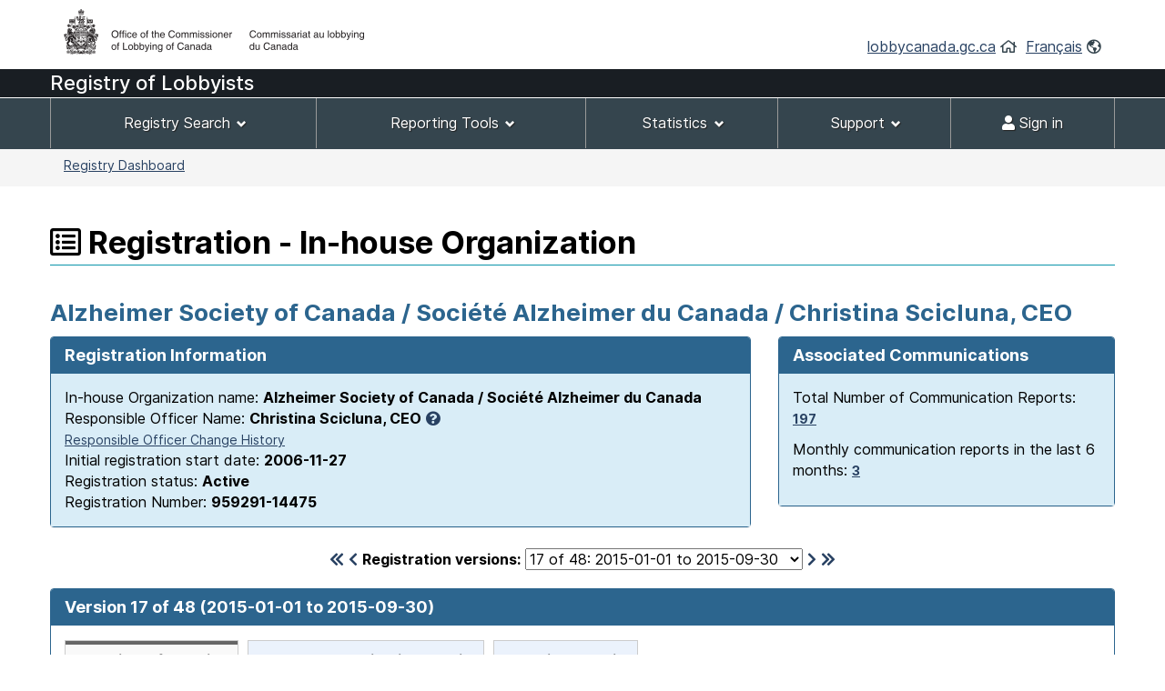

--- FILE ---
content_type: text/html;charset=UTF-8
request_url: https://lobbycanada.gc.ca/app/secure/ocl/lrs/do/vwRg?cno=14475&regId=826970&blnk=1
body_size: 55240
content:
<!DOCTYPE html><!--[if lt IE 9]><html class="no-js lt-ie9" lang="en" dir="ltr"><![endif]--><!--[if gt IE 8]><!-->














    
<html class="js backgroundsize borderimage csstransitions fontface svg details progressbar meter no-mathml cors xlargeview wb-enable" lang="en" dir="ltr">
<!--<![endif]-->
  <head>
    <!-- Google tag (gtag.js) --> 
    <script async src="https://www.googletagmanager.com/gtag/js?id=G-W8NJQ6K7QJ"></script> 
    <script> 
      window.dataLayer = window.dataLayer || []; function gtag(){dataLayer.push(arguments);} gtag('js', new Date()); gtag('config', 'G-W8NJQ6K7QJ'); 
    </script>
    <title>
      
      
        
        
          Alzheimer Society of Canada / Société Alzheimer du Canada / Christina Scicluna,
    
     
  
    
    
      CEO -
          Registration - In-house Organization -
        
      
     -
      Lobbyists Registration System -
      Office of the Commissioner of Lobbying of Canada
    </title>
    














  <!-- METADATA BEGINS | DEBUT DES METADONNEES -->
  
  <meta charset="utf-8">
  <!-- Web Experience Toolkit (WET) / Boîte à outils de l'expérience Web (BOEW)
  wet-boew.github.io/wet-boew/License-en.html / wet-boew.github.io/wet-boew/Licence-fr.html -->
  <meta content="width=device-width,initial-scale=1" name="viewport">
  <!-- Meta data -->
  <link rel="schema.dc" href="http://purl.org/dc/elements/1.1/"/>
  <link rel="schema.dcterms" href="http://purl.org/dc/terms/"/>
  <meta name="dc.description" content="Insert the English description"/>
  <meta name="description" content="Insert the English description"/>
  <meta name="keywords" content="Insert the English keywords"/>
  <meta name="dc.creator" content="Insert the English name of the entity responsible for making the content"/>
  <meta name="dc.title" content="Insert the English title"/>
  <meta name="dcterms.issued" content="Insert the date of publication to the website (YYYY-MM-DD)"/>
  <meta name="dcterms.modified" content="Insert the date of last modification (YYYY-MM-DD)"/>

  <meta name="dc.subject" content="Insert the English subject terms"/>
  <meta name="dc.language" content="eng"/>
  <meta name="appcontext" content="/app/secure/ocl/lrs/"/>
  <meta name="robots" content="noarchive"/>
  
  <meta name="_csrf_parameter" content="_csrf" /><meta name="_csrf_header" content="X-CSRF-TOKEN" /><meta name="_csrf" content="03ced5ca-d7c1-4cb8-b47e-a2645521e670" />
  
  <!-- Meta data-->
  <!--[if gte IE 9 | !IE ]><!-->
  <link href="/app/secure/ocl/lrs/template/GCWeb/assets/favicon.ico" rel="icon" type="image/x-icon">
  <link rel="stylesheet" href="/app/secure/ocl/lrs/template/GCWeb/css/theme.min.css?v=6.41.7">
  <!--<![endif]-->
  <!--[if lt IE 9]>
  <link href="/app/secure/ocl/lrs/template/GCWeb/assets/favicon.ico" rel="shortcut icon"/>

  <link rel="stylesheet" href="/app/secure/ocl/lrs/template/GCWeb/css/ie8-theme.min.css?v=6.41.7"/>
  <script src="http://ajax.googleapis.com/ajax/libs/jquery/1.11.1/jquery.min.js"></script>
  <script src="/app/secure/ocl/lrs/template/wet-boew/js/ie8-wet-boew.min.js?v=6.41.7"></script>
  <![endif]-->
  <!--[if lte IE 9]>

  <![endif]-->

  <noscript><link rel="stylesheet" href="/app/secure/ocl/lrs/template/wet-boew/css/noscript.min.css?v=6.41.7"/></noscript>
  <!-- METADATA ENDS | FIN DES METADONNEES -->

  <!-- Custom CSS -->
  <link rel="stylesheet" href="/app/secure/ocl/lrs/css/WET4/inter.css?v=6.41.7"/>
  <link rel="stylesheet" href="/app/secure/ocl/lrs/css/WET4/custom.css?v=6.41.7"/>
  <link rel="stylesheet" href="/app/secure/ocl/lrs/css/chosen/chosen.css?v=6.41.7"/>
  <link rel="stylesheet" href="/app/secure/ocl/lrs/fontawesome-pro-5.14.0-web/css/fontawesome.min.css?v=6.41.7">
  <link rel="stylesheet" href="/app/secure/ocl/lrs/fontawesome-pro-5.14.0-web/css/regular.min.css?v=6.41.7">
  <link rel="stylesheet" href="/app/secure/ocl/lrs/fontawesome-pro-5.14.0-web/css/solid.min.css?v=6.41.7">

  <link rel="stylesheet" href="/app/secure/ocl/lrs/css/jquery-file-upload/style.css?v=6.41.7">
  <link rel="stylesheet" href="/app/secure/ocl/lrs/css/jquery-file-upload/blueimp-gallery.min.css?v=6.41.7">
  <link rel="stylesheet" href="/app/secure/ocl/lrs/css/jquery-file-upload/jquery.fileupload.css?v=6.41.7">
  <link rel="stylesheet" href="/app/secure/ocl/lrs/css/jquery-file-upload/jquery.fileupload-ui.css?v=6.41.7">
  
  <link rel="stylesheet" href="/app/secure/ocl/lrs/css/ocl.min.css?v=6.41.7">

    
    
    <style>
      .dataTables_wrapper .dataTables_filter {
        float: right;
      }
    </style>
  
    <link rel="stylesheet" href="https://ajax.googleapis.com/ajax/libs/jqueryui/1.12.1/themes/base/jquery-ui.css">
  </head>
  <body vocab="http://schema.org/" typeof="WebPage">
    <ul id="wb-tphp">
      <li class="wb-slc">
        <a class="wb-sl" href="#wb-cont">Skip to main content</a>
      </li>
      <li class="wb-slc visible-sm visible-md visible-lg">
        <a class="wb-sl" href="#wb-info">Skip to "About this site"</a>
      </li>
    </ul>
    
    














































 













<header>
  
    <div id="wb-bnr" class="container">
      <div class="row">
        <div class="brand col-xs-8 col-sm-9 col-md-6">
          <a href="/en/"><img style="max-height: 67px !important;" src="/app/secure/ocl/lrs/template/GCWeb/assets/sig-blk-en.png" alt="Office of the Commissioner of Lobbying of Canada"></a>
        </div>
        <section class="wb-mb-links col-xs-4 col-sm-3 visible-sm visible-xs" id="wb-glb-mn">
          <h2>Search and menus</h2>
          <ul class="list-inline text-right chvrn">
            <li><a href="#mb-pnl" aria-controls="mb-pnl" class="overlay-lnk" role="button"><span class="fas fa-th-list"><span class="wb-inv">Menus</span></span></a></li>
          </ul>
          <div id="mb-pnl" class="wb-overlay"></div>
        </section>
        <section id="wb-lng" class="wb-mb-links col-xs-4 col-sm-3 col-md-6 text-right mrgn-tp-lg">
          <h2 class="wb-inv">Language selection</h2>
          <ul class="list-inline margin-bottom-none">
            <li>
              <a href="/en/">lobbycanada.gc.ca</a>
              <i class="far fa-home text-arsenic" aria-hidden="true"></i>
            </li>
            <li>
              
              
              <a href="/app/secure/ocl/lrs/do/vwRg?cno=14475&amp;regId=826970&amp;blnk=1&amp;lang=fra" lang="fr" 
                 xml:lang="fr">Français</a>        
              <i class="far fa-globe-americas text-arsenic" aria-hidden="true"></i>
            </li>
          </ul>
        </section>
      </div>
    </div>
  
  <div id="main-title" class="text-white font22px" style="background: #191e23!important; min-height:30px; font-weight: 500; margin-bottom: 1px;">
    <div class="container">
      <div class="row">
        <span>
          
            
            
            
              Registry of Lobbyists
            
          
        </span>
      </div>
    </div>
  </div>
  <nav id="wb-sm" class="wb-menu visible-md visible-lg" style="min-height:56px" data-ajax-replace="/app/secure/ocl/lrs/do/mnMn" data-trgt="mb-pnl" typeof="SiteNavigationElement">
    
      <div class="container nvbar">
        <h2 class="text-white">Registrant menu</h2>
        <div class="row">
          <ul class="list-inline menu" role="menubar">
            <li role="presentation">
              <a class="item" href="#navSearchTools">Registry Search</a>
            </li>
            <li role="presentation">
              <a class="item" href="#navReportingTools">Reporting Tools</a>
            </li>
            <li role="presentation">
              <a class="item" href="#navStats">Statistics</a>
            </li>
            
              <li role="presentation">
                <a class="item" href="#navSupport">Support</a>
              </li>
            
            

            
            
              <li role="presentation">
                <a class="item" href="/app/secure/ocl/lrs/do/lgn" 
                   title="Home - Main page of the Web site"><span class="fas fa-user"></span> Sign in</a>
              </li>
            
          </ul>
        </div>
      </div>
    
  </nav>
  
    <nav id="wb-bc" property="breadcrumb">
      <h2>You are here:</h2>
      <div class="container">
        <div class="row">
          <ol class="breadcrumb small pull-left">
            <li>
              
              
              
                
                
              
              
              <a href="/app/secure/ocl/lrs/do/guest">Registry Dashboard</a>
            </li>
            
            
          </ol>
          
            
            
              
            
          
        </div>
      </div>
    </nav>
  
</header>


<!-- COMMON MENU BAR ENDS | FIN DE LA BARRE DE MENU COMMUNE --> 
<!-- HEADER ENDS | FIN DE L'EN-TETE --> 


    

    <div class="container">
      <div class="row">
        <main property="mainContentOfPage">

          
    <div class="centerAdmin">
      
        
        
          <h1 property="name" id="wb-cont">
            <span class="far fa-list-alt" title="Registration"></span>
            Registration - In-house Organization
          </h1>
        
      
      
      
        
        
          <h2 class="text-primary">
            Alzheimer Society of Canada / Société Alzheimer du Canada / Christina Scicluna,
    
     
  
    
    
      CEO
          </h2>
        
      
      <div class="row">
        
        
        <div class="col-sm-8">
          <div class="panel panel-primary">
            <header class="panel-heading">
              <h3 class="panel-title">
                Registration Information
              </h3>
            </header>
            <div class="panel-body bg-info">
              In-house Organization name:
              <strong>Alzheimer Society of Canada / Société Alzheimer du Canada</strong>
              
              
                <br/>
                Responsible Officer Name:
                <strong>Christina Scicluna,
    
     
  
    
    
      CEO</strong>&nbsp;<a href="#responsibleOfficerExplanation" aria-controls="responsibleOfficerExplanation" class="wb-lbx"><span class="fas fa-question-circle" title="Click to learn more..."></span></a>
                
                  <br />
                  <a href="#responsibleOfficers" aria-controls="responsibleOfficers" class="wb-lbx small">Responsible Officer Change History</a>
                
              
              
              <br/>
              Initial registration start date:
              <strong>2006-11-27</strong>
              <br/>
              Registration status: 
              <strong>
                Active
                
              </strong>
              <br/>
              Registration Number:
              <strong>959291-14475</strong>
            </div>
          </div>
        </div>
        
          <div class="col-sm-4">
            <div class="panel panel-primary">
              <header class="panel-heading">
                <h3 class="panel-title">
                  Associated Communications
                </h3>
              </header>
              <div class="panel-body bg-info">
                <p>
                  Total Number of Communication Reports:
                  <strong>
                    
                      
                      <a href="/app/secure/ocl/lrs/do/rgstrnCmmnctnRprts?regId=979116#clientCommunications" aria-controls="clientCommunications" class="wb-lbx small" 
                         title="Total Number of Communication Reports: 197">197</a>
                    
                    
                  </strong>
                </p>
                <p>
                  Monthly communication reports in the last 6 months:
                  <strong>
                    
                      
                      <a href="/app/secure/ocl/lrs/do/rgstrnCmmnctnRprtsLst6Mnths?regId=979116#clientCommunicationsLast6Months" aria-controls="clientCommunicationsLast6Months" class="wb-lbx small" 
                         title="Monthly communication reports in the last 6 months: 3">3</a>
                    
                    
                  </strong>
                </p>
              </div>
            </div>
          </div>
        
      </div>

      <div class="row">
        <div class="col-sm-12 mrgn-tp-0 mrgn-bttm-md">
          <h2 id="regStart" class="wb-inv">
            Version 17 of 48
            (2015-01-01 to
            
              2015-09-30)
            
            
          </h2>
          <form action="/app/secure/ocl/lrs/do/vwRg" method="get" class="text-center">
            <span class="leftNavSlider2">
              
                <a href="/app/secure/ocl/lrs/do/vwRg?regId=504392&amp;cno=14475#regStart"
                   title="First registration"><span class="fas fa-chevron-double-left"></span></a>
                <a href="/app/secure/ocl/lrs/do/vwRg?regId=819837&amp;cno=14475#regStart"
                   title="Previous registration"><span class="fas fa-chevron-left"></span></a>
              
            </span>
            <label for="regId">Registration versions:</label>
            <select id="regId" name="regId" class="dynamicSelect">
              
                <option value="/app/secure/ocl/lrs/do/vwRg?cno=14475&regId=979116#regStart" >
                  48
                  of 48:
                  2025-11-25
                  to
                  
                  
                    present
                  
                </option>
              
                <option value="/app/secure/ocl/lrs/do/vwRg?cno=14475&regId=978418#regStart" >
                  47
                  of 48:
                  2025-11-19
                  to
                  
                    2025-11-25
                  
                  
                </option>
              
                <option value="/app/secure/ocl/lrs/do/vwRg?cno=14475&regId=977438#regStart" >
                  46
                  of 48:
                  2025-09-02
                  to
                  
                    2025-11-19
                  
                  
                </option>
              
                <option value="/app/secure/ocl/lrs/do/vwRg?cno=14475&regId=962989#regStart" >
                  45
                  of 48:
                  2024-12-02
                  to
                  
                    2025-07-16
                  
                  
                </option>
              
                <option value="/app/secure/ocl/lrs/do/vwRg?cno=14475&regId=962987#regStart" >
                  44
                  of 48:
                  2024-11-27
                  to
                  
                    2024-12-02
                  
                  
                </option>
              
                <option value="/app/secure/ocl/lrs/do/vwRg?cno=14475&regId=960388#regStart" >
                  43
                  of 48:
                  2024-10-15
                  to
                  
                    2024-11-27
                  
                  
                </option>
              
                <option value="/app/secure/ocl/lrs/do/vwRg?cno=14475&regId=960102#regStart" >
                  42
                  of 48:
                  2024-09-20
                  to
                  
                    2024-10-15
                  
                  
                </option>
              
                <option value="/app/secure/ocl/lrs/do/vwRg?cno=14475&regId=957217#regStart" >
                  41
                  of 48:
                  2024-08-12
                  to
                  
                    2024-09-20
                  
                  
                </option>
              
                <option value="/app/secure/ocl/lrs/do/vwRg?cno=14475&regId=953064#regStart" >
                  40
                  of 48:
                  2024-04-01
                  to
                  
                    2024-08-12
                  
                  
                </option>
              
                <option value="/app/secure/ocl/lrs/do/vwRg?cno=14475&regId=952238#regStart" >
                  39
                  of 48:
                  2024-01-30
                  to
                  
                    2024-04-01
                  
                  
                </option>
              
                <option value="/app/secure/ocl/lrs/do/vwRg?cno=14475&regId=945595#regStart" >
                  38
                  of 48:
                  2023-12-15
                  to
                  
                    2024-01-30
                  
                  
                </option>
              
                <option value="/app/secure/ocl/lrs/do/vwRg?cno=14475&regId=925637#regStart" >
                  37
                  of 48:
                  2022-07-22
                  to
                  
                    2023-08-16
                  
                  
                </option>
              
                <option value="/app/secure/ocl/lrs/do/vwRg?cno=14475&regId=923718#regStart" >
                  36
                  of 48:
                  2022-05-31
                  to
                  
                    2022-07-22
                  
                  
                </option>
              
                <option value="/app/secure/ocl/lrs/do/vwRg?cno=14475&regId=922666#regStart" >
                  35
                  of 48:
                  2022-05-02
                  to
                  
                    2022-05-31
                  
                  
                </option>
              
                <option value="/app/secure/ocl/lrs/do/vwRg?cno=14475&regId=921799#regStart" >
                  34
                  of 48:
                  2022-04-07
                  to
                  
                    2022-05-02
                  
                  
                </option>
              
                <option value="/app/secure/ocl/lrs/do/vwRg?cno=14475&regId=910590#regStart" >
                  33
                  of 48:
                  2021-05-03
                  to
                  
                    2022-04-07
                  
                  
                </option>
              
                <option value="/app/secure/ocl/lrs/do/vwRg?cno=14475&regId=907214#regStart" >
                  32
                  of 48:
                  2020-12-07
                  to
                  
                    2021-05-03
                  
                  
                </option>
              
                <option value="/app/secure/ocl/lrs/do/vwRg?cno=14475&regId=902835#regStart" >
                  31
                  of 48:
                  2020-08-27
                  to
                  
                    2020-12-07
                  
                  
                </option>
              
                <option value="/app/secure/ocl/lrs/do/vwRg?cno=14475&regId=899977#regStart" >
                  30
                  of 48:
                  2020-05-21
                  to
                  
                    2020-08-27
                  
                  
                </option>
              
                <option value="/app/secure/ocl/lrs/do/vwRg?cno=14475&regId=899691#regStart" >
                  29
                  of 48:
                  2020-05-13
                  to
                  
                    2020-05-21
                  
                  
                </option>
              
                <option value="/app/secure/ocl/lrs/do/vwRg?cno=14475&regId=898381#regStart" >
                  28
                  of 48:
                  2020-04-01
                  to
                  
                    2020-05-13
                  
                  
                </option>
              
                <option value="/app/secure/ocl/lrs/do/vwRg?cno=14475&regId=898144#regStart" >
                  27
                  of 48:
                  2020-03-16
                  to
                  
                    2020-04-01
                  
                  
                </option>
              
                <option value="/app/secure/ocl/lrs/do/vwRg?cno=14475&regId=896376#regStart" >
                  26
                  of 48:
                  2020-01-06
                  to
                  
                    2020-03-16
                  
                  
                </option>
              
                <option value="/app/secure/ocl/lrs/do/vwRg?cno=14475&regId=893183#regStart" >
                  25
                  of 48:
                  2019-09-10
                  to
                  
                    2020-01-06
                  
                  
                </option>
              
                <option value="/app/secure/ocl/lrs/do/vwRg?cno=14475&regId=880398#regStart" >
                  24
                  of 48:
                  2018-06-18
                  to
                  
                    2019-09-10
                  
                  
                </option>
              
                <option value="/app/secure/ocl/lrs/do/vwRg?cno=14475&regId=876373#regStart" >
                  23
                  of 48:
                  2018-01-29
                  to
                  
                    2018-06-18
                  
                  
                </option>
              
                <option value="/app/secure/ocl/lrs/do/vwRg?cno=14475&regId=873672#regStart" >
                  22
                  of 48:
                  2017-10-19
                  to
                  
                    2018-01-29
                  
                  
                </option>
              
                <option value="/app/secure/ocl/lrs/do/vwRg?cno=14475&regId=868983#regStart" >
                  21
                  of 48:
                  2017-04-21
                  to
                  
                    2017-10-19
                  
                  
                </option>
              
                <option value="/app/secure/ocl/lrs/do/vwRg?cno=14475&regId=863988#regStart" >
                  20
                  of 48:
                  2016-09-22
                  to
                  
                    2017-04-21
                  
                  
                </option>
              
                <option value="/app/secure/ocl/lrs/do/vwRg?cno=14475&regId=861497#regStart" >
                  19
                  of 48:
                  2016-08-03
                  to
                  
                    2016-09-22
                  
                  
                </option>
              
                <option value="/app/secure/ocl/lrs/do/vwRg?cno=14475&regId=849448#regStart" >
                  18
                  of 48:
                  2015-09-30
                  to
                  
                    2016-08-03
                  
                  
                </option>
              
                <option value="/app/secure/ocl/lrs/do/vwRg?cno=14475&regId=826970#regStart" selected="selected">
                  17
                  of 48:
                  2015-01-01
                  to
                  
                    2015-09-30
                  
                  
                </option>
              
                <option value="/app/secure/ocl/lrs/do/vwRg?cno=14475&regId=819837#regStart" >
                  16
                  of 48:
                  2014-07-08
                  to
                  
                    2015-01-01
                  
                  
                </option>
              
                <option value="/app/secure/ocl/lrs/do/vwRg?cno=14475&regId=808677#regStart" >
                  15
                  of 48:
                  2014-03-13
                  to
                  
                    2014-07-08
                  
                  
                </option>
              
                <option value="/app/secure/ocl/lrs/do/vwRg?cno=14475&regId=808368#regStart" >
                  14
                  of 48:
                  2014-03-07
                  to
                  
                    2014-03-13
                  
                  
                </option>
              
                <option value="/app/secure/ocl/lrs/do/vwRg?cno=14475&regId=782349#regStart" >
                  13
                  of 48:
                  2013-09-04
                  to
                  
                    2014-03-07
                  
                  
                </option>
              
                <option value="/app/secure/ocl/lrs/do/vwRg?cno=14475&regId=771968#regStart" >
                  12
                  of 48:
                  2013-08-01
                  to
                  
                    2013-09-04
                  
                  
                </option>
              
                <option value="/app/secure/ocl/lrs/do/vwRg?cno=14475&regId=747449#regStart" >
                  11
                  of 48:
                  2012-12-21
                  to
                  
                    2013-08-01
                  
                  
                </option>
              
                <option value="/app/secure/ocl/lrs/do/vwRg?cno=14475&regId=675487#regStart" >
                  10
                  of 48:
                  2012-06-29
                  to
                  
                    2012-12-02
                  
                  
                </option>
              
                <option value="/app/secure/ocl/lrs/do/vwRg?cno=14475&regId=643755#regStart" >
                  9
                  of 48:
                  2011-04-19
                  to
                  
                    2012-06-29
                  
                  
                </option>
              
                <option value="/app/secure/ocl/lrs/do/vwRg?cno=14475&regId=633665#regStart" >
                  8
                  of 48:
                  2010-10-15
                  to
                  
                    2011-04-19
                  
                  
                </option>
              
                <option value="/app/secure/ocl/lrs/do/vwRg?cno=14475&regId=632566#regStart" >
                  7
                  of 48:
                  2010-08-13
                  to
                  
                    2010-10-15
                  
                  
                </option>
              
                <option value="/app/secure/ocl/lrs/do/vwRg?cno=14475&regId=622949#regStart" >
                  6
                  of 48:
                  2010-04-21
                  to
                  
                    2010-08-13
                  
                  
                </option>
              
                <option value="/app/secure/ocl/lrs/do/vwRg?cno=14475&regId=575177#regStart" >
                  5
                  of 48:
                  2009-06-02
                  to
                  
                    2010-01-03
                  
                  
                </option>
              
                <option value="/app/secure/ocl/lrs/do/vwRg?cno=14475&regId=536388#regStart" >
                  4
                  of 48:
                  2008-07-01
                  to
                  
                    2009-06-01
                  
                  
                </option>
              
                <option value="/app/secure/ocl/lrs/do/vwRg?cno=14475&regId=512105#regStart" >
                  3
                  of 48:
                  2008-02-06
                  to
                  
                    2008-07-01
                  
                  
                </option>
              
                <option value="/app/secure/ocl/lrs/do/vwRg?cno=14475&regId=507345#regStart" >
                  2
                  of 48:
                  2007-07-03
                  to
                  
                    2008-02-06
                  
                  
                </option>
              
                <option value="/app/secure/ocl/lrs/do/vwRg?cno=14475&regId=504392#regStart" >
                  1
                  of 48:
                  2006-11-27
                  to
                  
                    2007-07-03
                  
                  
                </option>
              
            </select>
            <span class="rightNavSlider2">
              
                <a href="/app/secure/ocl/lrs/do/vwRg?regId=849448&amp;cno=14475#regStart"
                   title="Next registration"><span class="fas fa-chevron-right"></span></a>
                <a href="/app/secure/ocl/lrs/do/vwRg?regId=979116&amp;cno=14475#regStart"
                   title="Last registration"><span class="fas fa-chevron-double-right"></span></a>
              
            </span>
            <input name="cno" type="hidden" value="14475"/>
          </form>
        </div>
      </div>

      
        <div id="regStartV6" class="panel panel-primary">
          <header class="panel-heading">
            <h2 class="panel-title clearfix">
              Version 17 of 48
              (2015-01-01 to
              
                2015-09-30)
              
              
              <span class="pull-right">
                
              </span> 
            </h2>
          </header>
          <div class="panel-body">
            <div id="featured" class="wb-tabs">
              <div id="featured-content" class="tabpanels">
                <details id="direct">
                  <summary>
                    <strong>Lobbying Information</strong>
                  </summary>
                  <div class="row mrgn-rght-0">
                    
                      
                        <div class="col-sm-4">
                          <h3 class="h4 brdr-bttm">
                            Subject Matters
                          </h3>
                          <ul>
                            
                              <li>Budget</li>
                            
                              <li>Education</li>
                            
                              <li>Health</li>
                            
                              <li>Taxation and Finance</li>
                            
                          </ul>
                          
                        </div>
                        <div class="col-sm-8">
                          <h3 class="h4 brdr-bttm">
                            Subject Matter Details
                          </h3>
                          
                            <h4 class="h5 text-primary">
                              Policies or Program
                            </h4>
                            <ul>
                              
                                <li>Development of a National Strategy for Alzheimer Disease and Related Dementias (ADRD) with regards to caregiver support, research, diagnosis and treatment, stigma, and prevention.</li>
                              
                            </ul>
                          
                        </div>
                      
                      
                    
                  </div>
                  <div class="row mrgn-rght-0">
                    <div class="col-sm-4">
                      <h3 class="h4 brdr-bttm-imp">
                        Communication Techniques
                      </h3>
                      <ul>
                        
                          <li>
                            Written communication
                          </li>
                        
                          <li>
                            Oral communication
                          </li>
                        
                          <li>
                            Grass-roots communication
                          </li>
                        
                      </ul>
                      
                    </div>
                    <div class="col-sm-8">
                      <h3 class="h4 brdr-bttm-imp">
                        Government Institutions
                      </h3>
                      <ul>
                        
                          <li>
                            Canadian Institutes of Health Research (CIHR)
                          </li>
                        
                          <li>
                            Employment and Social Development Canada (ESDC)
                          </li>
                        
                          <li>
                            Finance Canada (FIN)
                          </li>
                        
                          <li>
                            Health Canada (HC)
                          </li>
                        
                          <li>
                            House of Commons
                          </li>
                        
                          <li>
                            Industry Canada
                          </li>
                        
                          <li>
                            Members of the House of Commons
                          </li>
                        
                          <li>
                            Prime Minister&#039;s Office (PMO)
                          </li>
                        
                          <li>
                            Privy Council Office (PCO)
                          </li>
                        
                          <li>
                            Public Health Agency of Canada (PHAC)
                          </li>
                        
                          <li>
                            Senate of Canada
                          </li>
                        
                          <li>
                            Status of Women Canada (SWC)
                          </li>
                        
                      </ul>
                      
                    </div>
                  </div>
                </details>

                <details id="indirect">
                  <summary>
                    <strong>In-house Organization Details</strong>
                  </summary>
                  
                    <h3 class="h4 brdr-bttm">
                       
                      
                        Description of the organization's activities
                      
                    </h3>
                    <p>
                      The Alzheimer Society consists of a national office (Alzheimer Society of Canada), 10 provincial organizations and more than 140 local groups across the country. Since 1978, we&#039;ve been dedicated to providing help for people with Alzheimer&#039;s disease and their caregivers. The Alzheimer Society of Canada identifies, develops and facilitates national priorities that enable its members to effectively alleviate the personal and social consequences of Alzheimer&#039;s disease and related disorders, promotes research and leads the search for a cure.
                    </p>
                    <h3 class="h4 brdr-bttm">
                      Responsible officer name and position during the period of this registration
                    </h3>
                    
                    
                    










  










                    
                    <p>Miriam Lowi-Young,
    
     
  
    
    
      CEO</p>
                  
                  
                    <h3 class="h4 brdr-bttm">
                      Organization's membership or classes of membership
                    </h3>
                    Alzheimer Disease InternationalHealth Education Action LobbyHealth Partners,HCCC Health Charities Council of Canada
                  
                  <h3 class="h4 brdr-bttm">
                    Government funding
                  </h3>
                  










  




  
  
    No government funding was received during the last completed financial year.
  

  
                  <h3 class="h4 brdr-bttm">
                    In-house Organization Contact Information
                  </h3>
                  <div class="row mrgn-rght-0">
                    <div class="col-sm-5">
                      <p>
                        Address:
                        <br />
                        
                        


















20 Eglinton Avenue West
<br />

  16th Floor - 16i&egrave;me &eacute;tage
  <br />


  Toronto,&nbsp;ON&nbsp;&nbsp;M4R 1K8<br />
  
  Canada  



                      </p>
                    </div>
                    <div class="col-sm-7">
                      <p>
                        
                          Telephone number:
                          















  416-847-2977




                          <br />
                        
                        
                        
                      </p>
                    </div>
                  </div>
                  
                  
                  
                  
                  
                </details>

                <details id="trends">
                  <summary>
                    <strong>Lobbyists Details</strong>
                  </summary>
                  
                  
                    
                      
                        
                        
                          <h3 class="brdr-bttm">
                            Employees who lobby for the organization
                          </h3>
                          
                            
                              <ul>
                                
                                  <li><strong>Deborah Benczkowski</strong>,
                                    COO |
                                    
                                    No public offices held
                                    
                                  </li>
                                
                                  <li><strong>Eric Lamoureux</strong>,
                                    Director, Public Policy and Government Affairs |
                                    
                                      
                                      
                                      <a href="#lobbyistPublicOfficesHeld580825" 
                                         aria-controls="lobbyistPublicOfficesHeld580825" 
                                         class="wb-lbx"
                                         title="Public offices held - Eric Lamoureux">Public offices held</a>
                                      
                                    
                                    
                                    
                                  </li>
                                
                                  <li><strong>Miriam Lowi-Young</strong>,
                                    CEO |
                                    
                                    No public offices held
                                    
                                  </li>
                                
                              </ul>
                            
                            
                          
                        
                      
                    
                    
                  
                  
                </details>
              </div>
            </div>
          </div>
        </div>
        <hr class="brdr-bttm"/>
      
      
      
      <!--  Link to return to the calling flow. -->
      
      
      <br />
      <br />
    </div>

<section id="responsibleOfficerExplanation" class="mfp-hide modal-dialog modal-content overlay-def">
  <header class="modal-header">
    <h2 class="h3 mrgn-tp-0 modal-title">
      Responsible Officer Name
    </h2>
  </header>
  <div class="modal-body">
    <p>
      This is the responsible officer name as provided in the most recent registration for the corporation or organization.
    </p>
  </div>
</section>


  












<section id="clientOrgCorpNameChangeHistory" class="mfp-hide modal-dialog modal-content overlay-def">
  <header class="modal-header">
    <h2 class="h3 mrgn-tp-0 modal-title">
      Name Change History:
    </h2>
  </header>
  <div class="modal-body">
    <h3 class="h4 mrgn-tp-0">
      Alzheimer Society of Canada/Société Alzheimer du Canada
    </h3>    
    
      <h4 class="text-primary">
        The following names have been used on or after July 2, 2008
      </h4>
      <table class="table table-striped">
        <thead>
          <tr>
            <th scope="col">
              Name
            </th>
            <th scope="col" class="width20">
              From
            </th>
            <th scope="col" class="width20">
              To
            </th>
          </tr>
        </thead>
        <tbody>
          
            <tr>
              <td>
                Alzheimer Society of Canada/Société Alzheimer du Canada
              </td>
              <td>
                
                  2008-07-01
                
              </td>
              <td>
                
                
                  current
                
              </td>
            </tr>
          
        </tbody>
      </table>
      <br />
    
    
      <h4 class="text-primary">
        The following names have been used before July 2, 2008
      </h4>
      <ul>
        
          <li>
            Alzheimer Society of Canada/Société Alzheimer du Canada
          </li>
       
          <li>
            Alzheimer Society of Canada/Société Alzheimer du Canada
          </li>
       
      </ul>
    
    <hr class="brdr-bttm"/>
  </div>
</section>




  














<section id="responsibleOfficers" class="mfp-hide modal-dialog modal-content overlay-def">
  <header class="modal-header">
    <h2 class="h3 mrgn-tp-0 modal-title">
      Responsible Officer Change History
    </h2>
  </header>
  <div class="modal-body">
    <h3 class="h4 mrgn-tp-0">
      Alzheimer Society of Canada / Société Alzheimer du Canada
    </h3>
    <table class="table table-bordered">
      <caption class="wb-inv">
        Responsible Officer History
      </caption>
      <thead>
        <tr>
          <th scope="col" class="width60">
            Responsible Officer Name
          </th>
          <th scope="col">
            From (YYYY-MM-DD)
          </th> 
          <th scope="col">
            To (YYYY-MM-DD)
          </th>
        </tr>
      </thead>
      <tbody>
        
          <tr>
            <td>
              Christina Scicluna
            </td>
            <td>
              2025-09-02
            </td>
            <td>
              
              
                Current
              
            </td>
          </tr>
        
          <tr>
            <td>
              Sarah Calderwood
            </td>
            <td>
              2024-09-20
            </td>
            <td>
              
                2025-07-16
              
              
            </td>
          </tr>
        
          <tr>
            <td>
              CHRISTOPHER BARRY
            </td>
            <td>
              2023-12-15
            </td>
            <td>
              
                2024-09-20
              
              
            </td>
          </tr>
        
          <tr>
            <td>
              Kevin Noel
            </td>
            <td>
              2022-05-02
            </td>
            <td>
              
                2023-08-16
              
              
            </td>
          </tr>
        
          <tr>
            <td>
              Ronan Ryan
            </td>
            <td>
              2020-12-07
            </td>
            <td>
              
                2022-05-02
              
              
            </td>
          </tr>
        
          <tr>
            <td>
              Stephen McCullough
            </td>
            <td>
              2020-01-06
            </td>
            <td>
              
                2020-12-07
              
              
            </td>
          </tr>
        
          <tr>
            <td>
              Pauline Tardif
            </td>
            <td>
              2017-04-21
            </td>
            <td>
              
                2020-01-06
              
              
            </td>
          </tr>
        
          <tr>
            <td>
              Debbie Benczkowski
            </td>
            <td>
              2016-09-22
            </td>
            <td>
              
                2017-04-21
              
              
            </td>
          </tr>
        
          <tr>
            <td>
              Miriam Lowi-Young
            </td>
            <td>
              2012-12-21
            </td>
            <td>
              
                2016-09-22
              
              
            </td>
          </tr>
        
          <tr>
            <td>
              Debbie Benczkowski
            </td>
            <td>
              2010-08-13
            </td>
            <td>
              
                2012-12-02
              
              
            </td>
          </tr>
        
          <tr>
            <td>
              KELLY DUFFIN
            </td>
            <td>
              2010-04-21
            </td>
            <td>
              
                2010-08-13
              
              
            </td>
          </tr>
        
          <tr>
            <td>
              Scott Dudgeon
            </td>
            <td>
              2006-11-27
            </td>
            <td>
              
                2010-01-03
              
              
            </td>
          </tr>
        
      </tbody>
    </table>
    <hr class="brdr-bttm"/>
  </div>
</section>




  














  <section id="publicOfficesHeld" class="mfp-hide modal-dialog modal-content overlay-def">
    <header class="modal-header">
      <h2 class="h3 mrgn-tp-0 modal-title">
        Public offices held:
         
      </h2>
    </header>
    <div class="modal-body">
      
        







      
      <br />
      
    </div>
  </section>




  













  
  
    
      
    
  
  


  <section id="lobbyistPublicOfficesHeld580825" class="mfp-hide modal-dialog modal-lg modal-content overlay-def">
    <header class="modal-header">
      <h2 class="h3 mrgn-tp-0 modal-title">
        Public offices held:
        Eric Lamoureux
      </h2>
    </header>
    <div class="modal-body">
      
        
        






  <table class="table table-striped">
    <caption>
      List of Public Offices Held
    </caption>
    <thead>
      <tr>
        <th scope="col">
          Position
        </th> 
        <th scope="col">
          Period Held
        </th>
        <th scope="col">
          Last Date Designated Public Office Held
        </th>
      </tr>
    </thead>
    <tbody>
      
                        
        
        
        
        
        <tr>
          <td class="tableTop">
            Legislative Assistant
            <br />
            Joe Preston MP, House of Commons
          </td>
          <td class="tableTop">
                        
              
              January&nbsp;1997            
            
              
              
                to
                                
                  
                  June&nbsp;2007                                
              
            
          </td>
          <td class="tableTop">
            
              
              
                Not a designated office 
                            
            
          </td>
        </tr>
      
    </tbody>
  </table>
  

  
      
      
      <br />
      
    </div>
  </section>


  
  
    
  
  



  
  
    
  
  







  












<section id="confirmAmendRegistrationModal" class="mfp-hide modal-dialog modal-content overlay-def">
  <header class="modal-header">
    <h2 class="h3 mrgn-tp-0 modal-title" id="confirmAmendRegistrationModalTitle">
      Confirm Amendment
    </h2>
  </header>
  <div class="modal-body clearfix" id="confirmAmendRegistrationModalBody">
    <p>
      Within a registration amendment, you will only be able to add the following elements to the inactive registration:<ul><li>Subject Matter Details</li><li>Government Funding</li></ul><p>Do you want to proceed with the amendment?
    </p>
  </div>
  <div class="modal-footer">
    <span class="pull-right">
      <a href="#" id="modalFormButtonContinue" class="btn btn-primary">Yes, start amendment</a>
      <button id="no" class="btn btn-default popup-modal-dismiss" type="button">Cancel</button>
    </span>
  </div>
</section>



  

          <!-- DATE MODIFIED BEGINS | DEBUT DE LA DATE DE MODIFICATION -->
          
            <div class="row pagedetails">
              <div class="datemod col-xs-12 mrgn-tp-lg">
                <dl id="wb-dtmd">
                  <dt>Date Modified:&#32;</dt>
                  <dd><time property="dateModified">2026-01-09</time></dd>
                  <!-- Version 6.41.7 -->      
                </dl>
              </div>
            </div>
          
          <!-- DATE MODIFIED ENDS | FIN DE LA DATE DE MODIFICATION -->
        </main>
      </div>
    </div>

    
















 





  <footer id="wb-info">
    <nav class="container wb-navcurr">
      <h2 class="wb-inv text-black">About OCL</h2>
      <ul class="list-unstyled colcount-sm-2 colcount-md-3">
        <li>
          
          <a href="/app/secure/ocl/lrs/do/cntctUs">Contact Us</a>
        </li>
        <li>
          <a href="/en/">Office of the Commissioner of Lobbying of Canada</a>
        </li>
      </ul>
    </nav>
    <div class="brand">
      <div class="container">
        <div class="row">
          <div class="col-xs-6 visible-sm visible-xs tofpg">
            <a href="#wb-cont">Top of Page <span class="fas fa-chevron-up"></span></a>
          </div>
          <div class="col-xs-6 col-md-2 text-right">
          </div>
        </div>
      </div>
    </div>
  </footer>


<!--[if gte IE 9 | !IE ]><!-->
<script src="https://ajax.googleapis.com/ajax/libs/jquery/2.1.4/jquery.js"></script>
<script src="/app/secure/ocl/lrs/template/wet-boew/js/wet-boew.min.js?v=6.41.7"></script>
<!--<![endif]-->
<script src="https://ajax.googleapis.com/ajax/libs/jqueryui/1.12.1/jquery-ui.min.js"></script>



<!--[if lt IE 9]>
<script src="/app/secure/ocl/lrs/template/wet-boew/js/ie8-wet-boew2.min.js"></script>

<![endif]-->
<script src="/app/secure/ocl/lrs/template/GCWeb/js/theme.min.js?v=6.41.7"></script>

<script src="/app/secure/ocl/lrs/scripts/lc_switch.js?v=6.41.7"></script>

<script src="/app/secure/ocl/lrs/scripts/custom.js?v=6.41.7"></script>
<script src="/app/secure/ocl/lrs/scripts/chosen/chosen.jquery.js?v=6.41.7"></script>
<script src="/app/secure/ocl/lrs/scripts/chosen/init.js?v=6.41.7"></script>

<script>
  var fileUploadMessages = {
          maxNumberOfFiles: 'Maximum number of files exceeded',
          acceptFileTypes: 'File type not allowed',
          maxFileSize: 'File is too large',
          minFileSize: 'File is too small'
  };

</script>
<!-- The Templates plugin is included to render the upload/download listings -->
<script src="/app/secure/ocl/lrs/scripts/jquery-file-upload/tmpl.min.js?v=6.41.7"></script>
<!-- The Load Image plugin is included for the preview images and image resizing functionality -->
<script src="/app/secure/ocl/lrs/scripts/jquery-file-upload/load-image.all.min.js?v=6.41.7"></script>
<!-- The Canvas to Blob plugin is included for image resizing functionality -->
<script src="/app/secure/ocl/lrs/scripts/jquery-file-upload/canvas-to-blob.min.js?v=6.41.7"></script>
<script src="/app/secure/ocl/lrs/scripts/jquery-file-upload/jquery.iframe-transport.js?v=6.41.7"></script>
<script src="/app/secure/ocl/lrs/scripts/jquery-file-upload/jquery.fileupload.js?v=6.41.7"></script>
<script src="/app/secure/ocl/lrs/scripts/jquery-file-upload/jquery.fileupload-process.js?v=6.41.7"></script>
<script src="/app/secure/ocl/lrs/scripts/jquery-file-upload/jquery.fileupload-image.js?v=6.41.7"></script>
<script src="/app/secure/ocl/lrs/scripts/jquery-file-upload/jquery.fileupload-audio.js?v=6.41.7"></script>
<script src="/app/secure/ocl/lrs/scripts/jquery-file-upload/jquery.fileupload-video.js?v=6.41.7"></script>
<script src="/app/secure/ocl/lrs/scripts/jquery-file-upload/jquery.fileupload-validate.js?v=6.41.7"></script>
<script src="/app/secure/ocl/lrs/scripts/jquery-file-upload/jquery.fileupload-ui.js?v=6.41.7"></script>
<script src="/app/secure/ocl/lrs/scripts/jquery-file-upload/main.js?v=6.41.7"></script>
<!-- The XDomainRequest Transport is included for cross-domain file deletion for IE 8 and IE 9 -->
<!--[if (gte IE 8)&(lt IE 10)]>
<script src="/app/secure/ocl/lrs/scripts/jquery-file-upload/cors/jquery.xdr-transport.js?v=6.41.7"></script>
<![endif]-->


  </body>
</html>